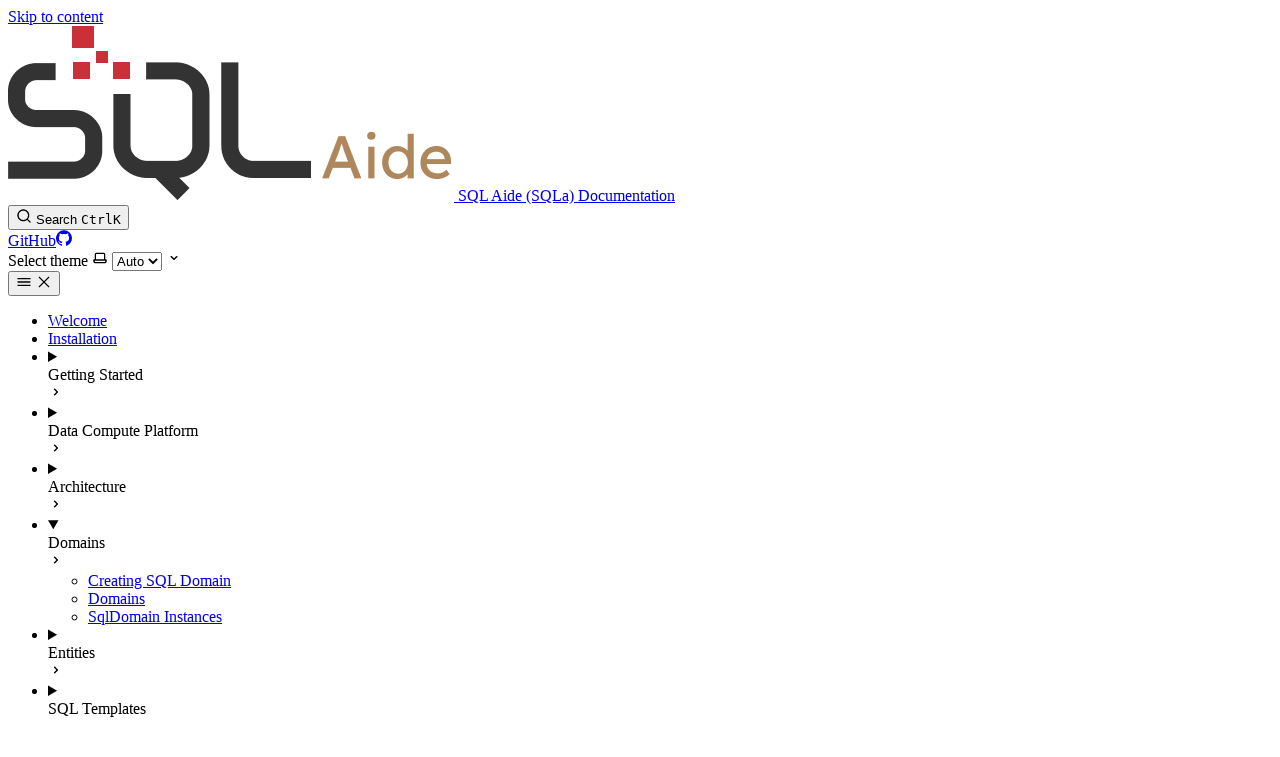

--- FILE ---
content_type: text/html; charset=utf-8
request_url: https://www.sql-aide.com/domains/create-sql-domain/
body_size: 8456
content:
<!DOCTYPE html><html lang="en" dir="ltr" data-theme="dark" data-has-toc data-has-sidebar class="astro-ixez5alj"> <head><meta charset="utf-8"/><meta name="viewport" content="width=device-width, initial-scale=1"/><title>Creating SQL Domain | SQL Aide (SQLa) Documentation</title><link rel="canonical"/><link rel="shortcut icon" href="/favicon.svg" type="image/svg+xml"/><meta name="generator" content="Astro v5.14.4"/><meta name="generator" content="Starlight v0.34.8"/><meta property="og:title" content="Creating SQL Domain"/><meta property="og:type" content="article"/><meta property="og:url"/><meta property="og:locale" content="en"/><meta property="og:description"/><meta property="og:site_name" content="SQL Aide (SQLa) Documentation"/><meta name="twitter:card" content="summary_large_image"/><script>
	window.StarlightThemeProvider = (() => {
		const storedTheme =
			typeof localStorage !== 'undefined' && localStorage.getItem('starlight-theme');
		const theme =
			storedTheme ||
			(window.matchMedia('(prefers-color-scheme: light)').matches ? 'light' : 'dark');
		document.documentElement.dataset.theme = theme === 'light' ? 'light' : 'dark';
		return {
			updatePickers(theme = storedTheme || 'auto') {
				document.querySelectorAll('starlight-theme-select').forEach((picker) => {
					const select = picker.querySelector('select');
					if (select) select.value = theme;
					/** @type {HTMLTemplateElement | null} */
					const tmpl = document.querySelector(`#theme-icons`);
					const newIcon = tmpl && tmpl.content.querySelector('.' + theme);
					if (newIcon) {
						const oldIcon = picker.querySelector('svg.label-icon');
						if (oldIcon) {
							oldIcon.replaceChildren(...newIcon.cloneNode(true).childNodes);
						}
					}
				});
			},
		};
	})();
</script><template id="theme-icons"><svg aria-hidden="true" class="light astro-5242yhwa" width="16" height="16" viewBox="0 0 24 24" fill="currentColor" style="--sl-icon-size: 1em;"><path d="M5 12a1 1 0 0 0-1-1H3a1 1 0 0 0 0 2h1a1 1 0 0 0 1-1Zm.64 5-.71.71a1 1 0 0 0 0 1.41 1 1 0 0 0 1.41 0l.71-.71A1 1 0 0 0 5.64 17ZM12 5a1 1 0 0 0 1-1V3a1 1 0 0 0-2 0v1a1 1 0 0 0 1 1Zm5.66 2.34a1 1 0 0 0 .7-.29l.71-.71a1 1 0 1 0-1.41-1.41l-.66.71a1 1 0 0 0 0 1.41 1 1 0 0 0 .66.29Zm-12-.29a1 1 0 0 0 1.41 0 1 1 0 0 0 0-1.41l-.71-.71a1.004 1.004 0 1 0-1.43 1.41l.73.71ZM21 11h-1a1 1 0 0 0 0 2h1a1 1 0 0 0 0-2Zm-2.64 6A1 1 0 0 0 17 18.36l.71.71a1 1 0 0 0 1.41 0 1 1 0 0 0 0-1.41l-.76-.66ZM12 6.5a5.5 5.5 0 1 0 5.5 5.5A5.51 5.51 0 0 0 12 6.5Zm0 9a3.5 3.5 0 1 1 0-7 3.5 3.5 0 0 1 0 7Zm0 3.5a1 1 0 0 0-1 1v1a1 1 0 0 0 2 0v-1a1 1 0 0 0-1-1Z"/></svg><svg aria-hidden="true" class="dark astro-5242yhwa" width="16" height="16" viewBox="0 0 24 24" fill="currentColor" style="--sl-icon-size: 1em;"><path d="M21.64 13a1 1 0 0 0-1.05-.14 8.049 8.049 0 0 1-3.37.73 8.15 8.15 0 0 1-8.14-8.1 8.59 8.59 0 0 1 .25-2A1 1 0 0 0 8 2.36a10.14 10.14 0 1 0 14 11.69 1 1 0 0 0-.36-1.05Zm-9.5 6.69A8.14 8.14 0 0 1 7.08 5.22v.27a10.15 10.15 0 0 0 10.14 10.14 9.784 9.784 0 0 0 2.1-.22 8.11 8.11 0 0 1-7.18 4.32v-.04Z"/></svg><svg aria-hidden="true" class="auto astro-5242yhwa" width="16" height="16" viewBox="0 0 24 24" fill="currentColor" style="--sl-icon-size: 1em;"><path d="M21 14h-1V7a3 3 0 0 0-3-3H7a3 3 0 0 0-3 3v7H3a1 1 0 0 0-1 1v2a3 3 0 0 0 3 3h14a3 3 0 0 0 3-3v-2a1 1 0 0 0-1-1ZM6 7a1 1 0 0 1 1-1h10a1 1 0 0 1 1 1v7H6V7Zm14 10a1 1 0 0 1-1 1H5a1 1 0 0 1-1-1v-1h16v1Z"/></svg></template><link rel="stylesheet" href="/_astro/print.DNXP8c50.css" media="print"><link rel="stylesheet" href="/_astro/index.BMYmsxZa.css"><script type="module" src="/_astro/page.CqwDW6Ek.js"></script></head> <body class="astro-ixez5alj"> <a href="#_top" class="astro-7iapuply">Skip to content</a>  <div class="page sl-flex astro-cgkp5jo6"> <header class="header astro-cgkp5jo6"><div class="header astro-b4jzf3gg"> <div class="title-wrapper sl-flex astro-b4jzf3gg"> <a href="/" class="site-title sl-flex astro-4auagi72">  <img class="astro-4auagi72" alt src="/_astro/sql_aide.Bx-14I3_.png" width="446" height="175">  <span class="sr-only astro-4auagi72" translate="no"> SQL Aide (SQLa) Documentation </span> </a>  </div> <div class="sl-flex print:hidden astro-b4jzf3gg"> <site-search class="astro-b4jzf3gg astro-dnouz5b7" data-translations="{&#34;placeholder&#34;:&#34;Search&#34;}"> <button data-open-modal disabled aria-label="Search" aria-keyshortcuts="Control+K" class="astro-dnouz5b7"> <svg aria-hidden="true" class="astro-dnouz5b7 astro-5242yhwa" width="16" height="16" viewBox="0 0 24 24" fill="currentColor" style="--sl-icon-size: 1em;"><path d="M21.71 20.29 18 16.61A9 9 0 1 0 16.61 18l3.68 3.68a.999.999 0 0 0 1.42 0 1 1 0 0 0 0-1.39ZM11 18a7 7 0 1 1 0-14 7 7 0 0 1 0 14Z"/></svg> <span class="sl-hidden md:sl-block astro-dnouz5b7" aria-hidden="true">Search</span> <kbd class="sl-hidden md:sl-flex astro-dnouz5b7" style="display: none;"> <kbd class="astro-dnouz5b7">Ctrl</kbd><kbd class="astro-dnouz5b7">K</kbd> </kbd> </button> <dialog style="padding:0" aria-label="Search" class="astro-dnouz5b7"> <div class="dialog-frame sl-flex astro-dnouz5b7">  <button data-close-modal class="sl-flex md:sl-hidden astro-dnouz5b7"> Cancel </button> <div class="search-container astro-dnouz5b7"> <div id="starlight__search" class="astro-dnouz5b7"></div> </div> </div> </dialog> </site-search>  <script>
	(() => {
		const openBtn = document.querySelector('button[data-open-modal]');
		const shortcut = openBtn?.querySelector('kbd');
		if (!openBtn || !(shortcut instanceof HTMLElement)) return;
		const platformKey = shortcut.querySelector('kbd');
		if (platformKey && /(Mac|iPhone|iPod|iPad)/i.test(navigator.platform)) {
			platformKey.textContent = '⌘';
			openBtn.setAttribute('aria-keyshortcuts', 'Meta+K');
		}
		shortcut.style.display = '';
	})();
</script> <script type="module" src="/_astro/Search.astro_astro_type_script_index_0_lang.cjYDvRdi.js"></script>   </div> <div class="sl-hidden md:sl-flex print:hidden right-group astro-b4jzf3gg"> <div class="sl-flex social-icons astro-b4jzf3gg"> <a href="https://github.com/netspective-labs/sql-aide" rel="me" class="sl-flex astro-22e37y3h"><span class="sr-only astro-22e37y3h">GitHub</span><svg aria-hidden="true" class="astro-22e37y3h astro-5242yhwa" width="16" height="16" viewBox="0 0 24 24" fill="currentColor" style="--sl-icon-size: 1em;"><path d="M12 .3a12 12 0 0 0-3.8 23.38c.6.12.83-.26.83-.57L9 21.07c-3.34.72-4.04-1.61-4.04-1.61-.55-1.39-1.34-1.76-1.34-1.76-1.08-.74.09-.73.09-.73 1.2.09 1.83 1.24 1.83 1.24 1.08 1.83 2.81 1.3 3.5 1 .1-.78.42-1.31.76-1.61-2.67-.3-5.47-1.33-5.47-5.93 0-1.31.47-2.38 1.24-3.22-.14-.3-.54-1.52.1-3.18 0 0 1-.32 3.3 1.23a11.5 11.5 0 0 1 6 0c2.28-1.55 3.29-1.23 3.29-1.23.64 1.66.24 2.88.12 3.18a4.65 4.65 0 0 1 1.23 3.22c0 4.61-2.8 5.63-5.48 5.92.42.36.81 1.1.81 2.22l-.01 3.29c0 .31.2.69.82.57A12 12 0 0 0 12 .3Z"/></svg></a> </div> <starlight-theme-select>  <label style="--sl-select-width: 6.25em" class="astro-aaidisy6"> <span class="sr-only astro-aaidisy6">Select theme</span> <svg aria-hidden="true" class="icon label-icon astro-aaidisy6 astro-5242yhwa" width="16" height="16" viewBox="0 0 24 24" fill="currentColor" style="--sl-icon-size: 1em;"><path d="M21 14h-1V7a3 3 0 0 0-3-3H7a3 3 0 0 0-3 3v7H3a1 1 0 0 0-1 1v2a3 3 0 0 0 3 3h14a3 3 0 0 0 3-3v-2a1 1 0 0 0-1-1ZM6 7a1 1 0 0 1 1-1h10a1 1 0 0 1 1 1v7H6V7Zm14 10a1 1 0 0 1-1 1H5a1 1 0 0 1-1-1v-1h16v1Z"/></svg> <select value="auto" autocomplete="off" class="astro-aaidisy6"> <option value="dark" class="astro-aaidisy6">Dark</option><option value="light" class="astro-aaidisy6">Light</option><option value="auto" selected class="astro-aaidisy6">Auto</option> </select> <svg aria-hidden="true" class="icon caret astro-aaidisy6 astro-5242yhwa" width="16" height="16" viewBox="0 0 24 24" fill="currentColor" style="--sl-icon-size: 1em;"><path d="M17 9.17a1 1 0 0 0-1.41 0L12 12.71 8.46 9.17a1 1 0 1 0-1.41 1.42l4.24 4.24a1.002 1.002 0 0 0 1.42 0L17 10.59a1.002 1.002 0 0 0 0-1.42Z"/></svg> </label>  </starlight-theme-select>  <script>
	StarlightThemeProvider.updatePickers();
</script> <script type="module">const r="starlight-theme",o=e=>e==="auto"||e==="dark"||e==="light"?e:"auto",c=()=>o(typeof localStorage<"u"&&localStorage.getItem(r));function n(e){typeof localStorage<"u"&&localStorage.setItem(r,e==="light"||e==="dark"?e:"")}const l=()=>matchMedia("(prefers-color-scheme: light)").matches?"light":"dark";function t(e){StarlightThemeProvider.updatePickers(e),document.documentElement.dataset.theme=e==="auto"?l():e,n(e)}matchMedia("(prefers-color-scheme: light)").addEventListener("change",()=>{c()==="auto"&&t("auto")});class s extends HTMLElement{constructor(){super(),t(c()),this.querySelector("select")?.addEventListener("change",a=>{a.currentTarget instanceof HTMLSelectElement&&t(o(a.currentTarget.value))})}}customElements.define("starlight-theme-select",s);</script> <script type="module">class s extends HTMLElement{constructor(){super();const e=this.querySelector("select");e&&(e.addEventListener("change",t=>{t.currentTarget instanceof HTMLSelectElement&&(window.location.pathname=t.currentTarget.value)}),window.addEventListener("pageshow",t=>{if(!t.persisted)return;const n=e.querySelector("option[selected]")?.index;n!==e.selectedIndex&&(e.selectedIndex=n??0)}))}}customElements.define("starlight-lang-select",s);</script> </div> </div> </header> <nav class="sidebar print:hidden astro-cgkp5jo6" aria-label="Main"> <starlight-menu-button class="print:hidden astro-kdsf7dbk"> <button aria-expanded="false" aria-label="Menu" aria-controls="starlight__sidebar" class="sl-flex md:sl-hidden astro-kdsf7dbk"> <svg aria-hidden="true" class="open-menu astro-kdsf7dbk astro-5242yhwa" width="16" height="16" viewBox="0 0 24 24" fill="currentColor" style="--sl-icon-size: 1em;"><path d="M3 8h18a1 1 0 1 0 0-2H3a1 1 0 0 0 0 2Zm18 8H3a1 1 0 0 0 0 2h18a1 1 0 0 0 0-2Zm0-5H3a1 1 0 0 0 0 2h18a1 1 0 0 0 0-2Z"/></svg> <svg aria-hidden="true" class="close-menu astro-kdsf7dbk astro-5242yhwa" width="16" height="16" viewBox="0 0 24 24" fill="currentColor" style="--sl-icon-size: 1em;"><path d="m13.41 12 6.3-6.29a1.004 1.004 0 1 0-1.42-1.42L12 10.59l-6.29-6.3a1.004 1.004 0 0 0-1.42 1.42l6.3 6.29-6.3 6.29a1 1 0 0 0 0 1.42.998.998 0 0 0 1.42 0l6.29-6.3 6.29 6.3a.999.999 0 0 0 1.42 0 1 1 0 0 0 0-1.42L13.41 12Z"/></svg> </button> </starlight-menu-button> <script type="module">class s extends HTMLElement{constructor(){super(),this.btn=this.querySelector("button"),this.btn.addEventListener("click",()=>this.toggleExpanded());const t=this.closest("nav");t&&t.addEventListener("keyup",e=>this.closeOnEscape(e))}setExpanded(t){this.setAttribute("aria-expanded",String(t)),document.body.toggleAttribute("data-mobile-menu-expanded",t)}toggleExpanded(){this.setExpanded(this.getAttribute("aria-expanded")!=="true")}closeOnEscape(t){t.code==="Escape"&&(this.setExpanded(!1),this.btn.focus())}}customElements.define("starlight-menu-button",s);</script>   <div id="starlight__sidebar" class="sidebar-pane astro-cgkp5jo6"> <div class="sidebar-content sl-flex astro-cgkp5jo6"> <sl-sidebar-state-persist data-hash="025oeii" class="astro-j7w5w2w7"> <script aria-hidden="true">
		(() => {
			try {
				if (!matchMedia('(min-width: 50em)').matches) return;
				/** @type {HTMLElement | null} */
				const target = document.querySelector('sl-sidebar-state-persist');
				const state = JSON.parse(sessionStorage.getItem('sl-sidebar-state') || '0');
				if (!target || !state || target.dataset.hash !== state.hash) return;
				window._starlightScrollRestore = state.scroll;
				customElements.define(
					'sl-sidebar-restore',
					class SidebarRestore extends HTMLElement {
						connectedCallback() {
							try {
								const idx = parseInt(this.dataset.index || '');
								const details = this.closest('details');
								if (details && typeof state.open[idx] === 'boolean') details.open = state.open[idx];
							} catch {}
						}
					}
				);
			} catch {}
		})();
	</script>  <ul class="top-level astro-kob2vqut"> <li class="astro-kob2vqut"> <a href="/" aria-current="false" class="large astro-kob2vqut"> <span class="astro-kob2vqut">Welcome</span>  </a> </li><li class="astro-kob2vqut"> <a href="/installation" aria-current="false" class="large astro-kob2vqut"> <span class="astro-kob2vqut">Installation</span>  </a> </li><li class="astro-kob2vqut"> <details class="astro-kob2vqut"> <sl-sidebar-restore data-index="0"></sl-sidebar-restore> <summary class="astro-kob2vqut"> <div class="group-label astro-kob2vqut"> <span class="large astro-kob2vqut">Getting Started</span>  </div> <svg aria-hidden="true" class="caret astro-kob2vqut astro-5242yhwa" width="16" height="16" viewBox="0 0 24 24" fill="currentColor" style="--sl-icon-size: 1.25rem;"><path d="m14.83 11.29-4.24-4.24a1 1 0 1 0-1.42 1.41L12.71 12l-3.54 3.54a1 1 0 0 0 0 1.41 1 1 0 0 0 .71.29 1 1 0 0 0 .71-.29l4.24-4.24a1.002 1.002 0 0 0 0-1.42Z"/></svg> </summary> <ul class="astro-kob2vqut"> <li class="astro-kob2vqut"> <details class="astro-kob2vqut"> <sl-sidebar-restore data-index="1"></sl-sidebar-restore> <summary class="astro-kob2vqut"> <div class="group-label astro-kob2vqut"> <span class="large astro-kob2vqut">Ungoverned Examples</span>  </div> <svg aria-hidden="true" class="caret astro-kob2vqut astro-5242yhwa" width="16" height="16" viewBox="0 0 24 24" fill="currentColor" style="--sl-icon-size: 1.25rem;"><path d="m14.83 11.29-4.24-4.24a1 1 0 1 0-1.42 1.41L12.71 12l-3.54 3.54a1 1 0 0 0 0 1.41 1 1 0 0 0 .71.29 1 1 0 0 0 .71-.29l4.24-4.24a1.002 1.002 0 0 0 0-1.42Z"/></svg> </summary> <ul class="astro-kob2vqut"> <li class="astro-kob2vqut"> <a href="/getting-started/ungoverned-examples/zod-table/" aria-current="false" class="astro-kob2vqut"> <span class="astro-kob2vqut">Single Zod Table (without template)</span>  </a> </li><li class="astro-kob2vqut"> <a href="/getting-started/ungoverned-examples/zod-table-tmpl/" aria-current="false" class="astro-kob2vqut"> <span class="astro-kob2vqut">Single Zod Table (with template)</span>  </a> </li><li class="astro-kob2vqut"> <a href="/getting-started/ungoverned-examples/zod-table-pk-fk-tmpl/" aria-current="false" class="astro-kob2vqut"> <span class="astro-kob2vqut">Multiple Zod Tables (with Foreign Keys)</span>  </a> </li><li class="astro-kob2vqut"> <a href="/getting-started/ungoverned-examples/zod-table-pk-fk-tmpl-dialects/" aria-current="false" class="astro-kob2vqut"> <span class="astro-kob2vqut">Multiple Zod Tables with Dialects and Naming</span>  </a> </li><li class="astro-kob2vqut"> <a href="/getting-started/ungoverned-examples/unwrapping-zod-types/" aria-current="false" class="astro-kob2vqut"> <span class="astro-kob2vqut">Unwrapping Zod Types</span>  </a> </li><li class="astro-kob2vqut"> <a href="/getting-started/ungoverned-examples/zod-type-baggage/" aria-current="false" class="astro-kob2vqut"> <span class="astro-kob2vqut">Zod Type Baggage</span>  </a> </li><li class="astro-kob2vqut"> <a href="/getting-started/ungoverned-examples/zod-schema-proxy/" aria-current="false" class="astro-kob2vqut"> <span class="astro-kob2vqut">Zod Schema Proxy</span>  </a> </li><li class="astro-kob2vqut"> <a href="/getting-started/ungoverned-examples/zod-table-pk-tmpl/" aria-current="false" class="astro-kob2vqut"> <span class="astro-kob2vqut">Single Zod Table (with PK and template)</span>  </a> </li> </ul>  </details> </li><li class="astro-kob2vqut"> <a href="/getting-started/" aria-current="false" class="astro-kob2vqut"> <span class="astro-kob2vqut">Overview of Examples</span>  </a> </li><li class="astro-kob2vqut"> <details class="astro-kob2vqut"> <sl-sidebar-restore data-index="2"></sl-sidebar-restore> <summary class="astro-kob2vqut"> <div class="group-label astro-kob2vqut"> <span class="large astro-kob2vqut">Governed Examples</span>  </div> <svg aria-hidden="true" class="caret astro-kob2vqut astro-5242yhwa" width="16" height="16" viewBox="0 0 24 24" fill="currentColor" style="--sl-icon-size: 1.25rem;"><path d="m14.83 11.29-4.24-4.24a1 1 0 1 0-1.42 1.41L12.71 12l-3.54 3.54a1 1 0 0 0 0 1.41 1 1 0 0 0 .71.29 1 1 0 0 0 .71-.29l4.24-4.24a1.002 1.002 0 0 0 0-1.42Z"/></svg> </summary> <ul class="astro-kob2vqut"> <li class="astro-kob2vqut"> <a href="/getting-started/governed-examples/typical/" aria-current="false" class="astro-kob2vqut"> <span class="astro-kob2vqut">Typical (Common) Example</span>  </a> </li> </ul>  </details> </li> </ul>  </details> </li><li class="astro-kob2vqut"> <details class="astro-kob2vqut"> <sl-sidebar-restore data-index="3"></sl-sidebar-restore> <summary class="astro-kob2vqut"> <div class="group-label astro-kob2vqut"> <span class="large astro-kob2vqut">Data Compute Platform</span>  </div> <svg aria-hidden="true" class="caret astro-kob2vqut astro-5242yhwa" width="16" height="16" viewBox="0 0 24 24" fill="currentColor" style="--sl-icon-size: 1.25rem;"><path d="m14.83 11.29-4.24-4.24a1 1 0 1 0-1.42 1.41L12.71 12l-3.54 3.54a1 1 0 0 0 0 1.41 1 1 0 0 0 .71.29 1 1 0 0 0 .71-.29l4.24-4.24a1.002 1.002 0 0 0 0-1.42Z"/></svg> </summary> <ul class="astro-kob2vqut"> <li class="astro-kob2vqut"> <a href="/dcp/why-dcp/" aria-current="false" class="astro-kob2vqut"> <span class="astro-kob2vqut">Why DCP</span>  </a> </li><li class="astro-kob2vqut"> <a href="/dcp/fmd/" aria-current="false" class="astro-kob2vqut"> <span class="astro-kob2vqut">Bring Compute to Data</span>  </a> </li><li class="astro-kob2vqut"> <a href="/dcp/polyglot/" aria-current="false" class="astro-kob2vqut"> <span class="astro-kob2vqut">SQL-first Polyglot</span>  </a> </li><li class="astro-kob2vqut"> <a href="/dcp/defense/" aria-current="false" class="astro-kob2vqut"> <span class="astro-kob2vqut">Defense in Depth</span>  </a> </li><li class="astro-kob2vqut"> <a href="/dcp/cm/" aria-current="false" class="astro-kob2vqut"> <span class="astro-kob2vqut">Change Management</span>  </a> </li><li class="astro-kob2vqut"> <a href="/dcp/assurance/" aria-current="false" class="astro-kob2vqut"> <span class="astro-kob2vqut">Assurance</span>  </a> </li><li class="astro-kob2vqut"> <a href="/dcp/observability/" aria-current="false" class="astro-kob2vqut"> <span class="astro-kob2vqut">Observability</span>  </a> </li><li class="astro-kob2vqut"> <a href="/dcp/type-safety/" aria-current="false" class="astro-kob2vqut"> <span class="astro-kob2vqut">Type Safety</span>  </a> </li><li class="astro-kob2vqut"> <a href="/dcp/user-agents/" aria-current="false" class="astro-kob2vqut"> <span class="astro-kob2vqut">Excel-first UI</span>  </a> </li><li class="astro-kob2vqut"> <a href="/dcp/experimentation/" aria-current="false" class="astro-kob2vqut"> <span class="astro-kob2vqut">Experimentation</span>  </a> </li><li class="astro-kob2vqut"> <a href="/dcp/guidance/" aria-current="false" class="astro-kob2vqut"> <span class="astro-kob2vqut">General Guidance</span>  </a> </li><li class="astro-kob2vqut"> <a href="/dcp/resources/" aria-current="false" class="astro-kob2vqut"> <span class="astro-kob2vqut">Resources</span>  </a> </li><li class="astro-kob2vqut"> <details class="astro-kob2vqut"> <sl-sidebar-restore data-index="4"></sl-sidebar-restore> <summary class="astro-kob2vqut"> <div class="group-label astro-kob2vqut"> <span class="large astro-kob2vqut">SQL</span>  </div> <svg aria-hidden="true" class="caret astro-kob2vqut astro-5242yhwa" width="16" height="16" viewBox="0 0 24 24" fill="currentColor" style="--sl-icon-size: 1.25rem;"><path d="m14.83 11.29-4.24-4.24a1 1 0 1 0-1.42 1.41L12.71 12l-3.54 3.54a1 1 0 0 0 0 1.41 1 1 0 0 0 .71.29 1 1 0 0 0 .71-.29l4.24-4.24a1.002 1.002 0 0 0 0-1.42Z"/></svg> </summary> <ul class="astro-kob2vqut"> <li class="astro-kob2vqut"> <a href="/dcp/sql/" aria-current="false" class="astro-kob2vqut"> <span class="astro-kob2vqut">Reusable SQL</span>  </a> </li><li class="astro-kob2vqut"> <a href="/dcp/sql/sql-db-design-checklist/" aria-current="false" class="astro-kob2vqut"> <span class="astro-kob2vqut">SQL DB Design Checklist</span>  </a> </li> </ul>  </details> </li> </ul>  </details> </li><li class="astro-kob2vqut"> <details class="astro-kob2vqut"> <sl-sidebar-restore data-index="5"></sl-sidebar-restore> <summary class="astro-kob2vqut"> <div class="group-label astro-kob2vqut"> <span class="large astro-kob2vqut">Architecture</span>  </div> <svg aria-hidden="true" class="caret astro-kob2vqut astro-5242yhwa" width="16" height="16" viewBox="0 0 24 24" fill="currentColor" style="--sl-icon-size: 1.25rem;"><path d="m14.83 11.29-4.24-4.24a1 1 0 1 0-1.42 1.41L12.71 12l-3.54 3.54a1 1 0 0 0 0 1.41 1 1 0 0 0 .71.29 1 1 0 0 0 .71-.29l4.24-4.24a1.002 1.002 0 0 0 0-1.42Z"/></svg> </summary> <ul class="astro-kob2vqut"> <li class="astro-kob2vqut"> <a href="/architecture/" aria-current="false" class="astro-kob2vqut"> <span class="astro-kob2vqut">Architecture</span>  </a> </li><li class="astro-kob2vqut"> <a href="/architecture/concepts/" aria-current="false" class="astro-kob2vqut"> <span class="astro-kob2vqut">Concepts</span>  </a> </li><li class="astro-kob2vqut"> <a href="/architecture/directory-structure/" aria-current="false" class="astro-kob2vqut"> <span class="astro-kob2vqut">Directory Structure</span>  </a> </li><li class="astro-kob2vqut"> <a href="/architecture/zod/" aria-current="false" class="astro-kob2vqut"> <span class="astro-kob2vqut">Zod</span>  </a> </li> </ul>  </details> </li><li class="astro-kob2vqut"> <details open class="astro-kob2vqut"> <sl-sidebar-restore data-index="6"></sl-sidebar-restore> <summary class="astro-kob2vqut"> <div class="group-label astro-kob2vqut"> <span class="large astro-kob2vqut">Domains</span>  </div> <svg aria-hidden="true" class="caret astro-kob2vqut astro-5242yhwa" width="16" height="16" viewBox="0 0 24 24" fill="currentColor" style="--sl-icon-size: 1.25rem;"><path d="m14.83 11.29-4.24-4.24a1 1 0 1 0-1.42 1.41L12.71 12l-3.54 3.54a1 1 0 0 0 0 1.41 1 1 0 0 0 .71.29 1 1 0 0 0 .71-.29l4.24-4.24a1.002 1.002 0 0 0 0-1.42Z"/></svg> </summary> <ul class="astro-kob2vqut"> <li class="astro-kob2vqut"> <a href="/domains/create-sql-domain/" aria-current="page" class="astro-kob2vqut"> <span class="astro-kob2vqut">Creating SQL Domain</span>  </a> </li><li class="astro-kob2vqut"> <a href="/domains/domains/" aria-current="false" class="astro-kob2vqut"> <span class="astro-kob2vqut">Domains</span>  </a> </li><li class="astro-kob2vqut"> <a href="/domains/sql-domain/" aria-current="false" class="astro-kob2vqut"> <span class="astro-kob2vqut">SqlDomain Instances</span>  </a> </li> </ul>  </details> </li><li class="astro-kob2vqut"> <details class="astro-kob2vqut"> <sl-sidebar-restore data-index="7"></sl-sidebar-restore> <summary class="astro-kob2vqut"> <div class="group-label astro-kob2vqut"> <span class="large astro-kob2vqut">Entities</span>  </div> <svg aria-hidden="true" class="caret astro-kob2vqut astro-5242yhwa" width="16" height="16" viewBox="0 0 24 24" fill="currentColor" style="--sl-icon-size: 1.25rem;"><path d="m14.83 11.29-4.24-4.24a1 1 0 1 0-1.42 1.41L12.71 12l-3.54 3.54a1 1 0 0 0 0 1.41 1 1 0 0 0 .71.29 1 1 0 0 0 .71-.29l4.24-4.24a1.002 1.002 0 0 0 0-1.42Z"/></svg> </summary> <ul class="astro-kob2vqut"> <li class="astro-kob2vqut"> <a href="/entities/" aria-current="false" class="astro-kob2vqut"> <span class="astro-kob2vqut">Entities</span>  </a> </li><li class="astro-kob2vqut"> <a href="/entities/tables/" aria-current="false" class="astro-kob2vqut"> <span class="astro-kob2vqut">Tables</span>  </a> </li> </ul>  </details> </li><li class="astro-kob2vqut"> <details class="astro-kob2vqut"> <sl-sidebar-restore data-index="8"></sl-sidebar-restore> <summary class="astro-kob2vqut"> <div class="group-label astro-kob2vqut"> <span class="large astro-kob2vqut">SQL Templates</span>  </div> <svg aria-hidden="true" class="caret astro-kob2vqut astro-5242yhwa" width="16" height="16" viewBox="0 0 24 24" fill="currentColor" style="--sl-icon-size: 1.25rem;"><path d="m14.83 11.29-4.24-4.24a1 1 0 1 0-1.42 1.41L12.71 12l-3.54 3.54a1 1 0 0 0 0 1.41 1 1 0 0 0 .71.29 1 1 0 0 0 .71-.29l4.24-4.24a1.002 1.002 0 0 0 0-1.42Z"/></svg> </summary> <ul class="astro-kob2vqut"> <li class="astro-kob2vqut"> <a href="/emit/sql-aide/" aria-current="false" class="astro-kob2vqut"> <span class="astro-kob2vqut">SQL Aide</span>  </a> </li><li class="astro-kob2vqut"> <a href="/emit/psql-aide/" aria-current="false" class="astro-kob2vqut"> <span class="astro-kob2vqut">psql Aide</span>  </a> </li><li class="astro-kob2vqut"> <a href="/emit/pre-process-sql/" aria-current="false" class="astro-kob2vqut"> <span class="astro-kob2vqut">SQLpp</span>  </a> </li> </ul>  </details> </li><li class="astro-kob2vqut"> <a href="/roadmap" aria-current="false" class="large astro-kob2vqut"> <span class="astro-kob2vqut">Roadmap</span>  </a> </li><li class="astro-kob2vqut"> <details class="astro-kob2vqut"> <sl-sidebar-restore data-index="9"></sl-sidebar-restore> <summary class="astro-kob2vqut"> <div class="group-label astro-kob2vqut"> <span class="large astro-kob2vqut">Contributors</span>  </div> <svg aria-hidden="true" class="caret astro-kob2vqut astro-5242yhwa" width="16" height="16" viewBox="0 0 24 24" fill="currentColor" style="--sl-icon-size: 1.25rem;"><path d="m14.83 11.29-4.24-4.24a1 1 0 1 0-1.42 1.41L12.71 12l-3.54 3.54a1 1 0 0 0 0 1.41 1 1 0 0 0 .71.29 1 1 0 0 0 .71-.29l4.24-4.24a1.002 1.002 0 0 0 0-1.42Z"/></svg> </summary> <ul class="astro-kob2vqut"> <li class="astro-kob2vqut"> <a href="/contributors/contributors/" aria-current="false" class="astro-kob2vqut"> <span class="astro-kob2vqut">Contributors Needed</span>  </a> </li><li class="astro-kob2vqut"> <a href="/contributors/how-to-start-contributing/" aria-current="false" class="astro-kob2vqut"> <span class="astro-kob2vqut">Your First Contribution</span>  </a> </li><li class="astro-kob2vqut"> <a href="/contributors/evangelist/" aria-current="false" class="astro-kob2vqut"> <span class="astro-kob2vqut">Evangelists Needed</span>  </a> </li><li class="astro-kob2vqut"> <a href="/contributors/guidelines/" aria-current="false" class="astro-kob2vqut"> <span class="astro-kob2vqut">Contributors Guide</span>  </a> </li><li class="astro-kob2vqut"> <a href="/contributors/code-of-conduct/" aria-current="false" class="astro-kob2vqut"> <span class="astro-kob2vqut">Code of Conduct</span>  </a> </li> </ul>  </details> </li> </ul>   <script aria-hidden="true">
		(() => {
			const scroller = document.getElementById('starlight__sidebar');
			if (!window._starlightScrollRestore || !scroller) return;
			scroller.scrollTop = window._starlightScrollRestore;
			delete window._starlightScrollRestore;
		})();
	</script> </sl-sidebar-state-persist>  <div class="md:sl-hidden"> <div class="mobile-preferences sl-flex astro-6u5iqjid"> <div class="social-icons astro-6u5iqjid"> <a href="https://github.com/netspective-labs/sql-aide" rel="me" class="sl-flex astro-22e37y3h"><span class="sr-only astro-22e37y3h">GitHub</span><svg aria-hidden="true" class="astro-22e37y3h astro-5242yhwa" width="16" height="16" viewBox="0 0 24 24" fill="currentColor" style="--sl-icon-size: 1em;"><path d="M12 .3a12 12 0 0 0-3.8 23.38c.6.12.83-.26.83-.57L9 21.07c-3.34.72-4.04-1.61-4.04-1.61-.55-1.39-1.34-1.76-1.34-1.76-1.08-.74.09-.73.09-.73 1.2.09 1.83 1.24 1.83 1.24 1.08 1.83 2.81 1.3 3.5 1 .1-.78.42-1.31.76-1.61-2.67-.3-5.47-1.33-5.47-5.93 0-1.31.47-2.38 1.24-3.22-.14-.3-.54-1.52.1-3.18 0 0 1-.32 3.3 1.23a11.5 11.5 0 0 1 6 0c2.28-1.55 3.29-1.23 3.29-1.23.64 1.66.24 2.88.12 3.18a4.65 4.65 0 0 1 1.23 3.22c0 4.61-2.8 5.63-5.48 5.92.42.36.81 1.1.81 2.22l-.01 3.29c0 .31.2.69.82.57A12 12 0 0 0 12 .3Z"/></svg></a> </div> <starlight-theme-select>  <label style="--sl-select-width: 6.25em" class="astro-aaidisy6"> <span class="sr-only astro-aaidisy6">Select theme</span> <svg aria-hidden="true" class="icon label-icon astro-aaidisy6 astro-5242yhwa" width="16" height="16" viewBox="0 0 24 24" fill="currentColor" style="--sl-icon-size: 1em;"><path d="M21 14h-1V7a3 3 0 0 0-3-3H7a3 3 0 0 0-3 3v7H3a1 1 0 0 0-1 1v2a3 3 0 0 0 3 3h14a3 3 0 0 0 3-3v-2a1 1 0 0 0-1-1ZM6 7a1 1 0 0 1 1-1h10a1 1 0 0 1 1 1v7H6V7Zm14 10a1 1 0 0 1-1 1H5a1 1 0 0 1-1-1v-1h16v1Z"/></svg> <select value="auto" autocomplete="off" class="astro-aaidisy6"> <option value="dark" class="astro-aaidisy6">Dark</option><option value="light" class="astro-aaidisy6">Light</option><option value="auto" selected class="astro-aaidisy6">Auto</option> </select> <svg aria-hidden="true" class="icon caret astro-aaidisy6 astro-5242yhwa" width="16" height="16" viewBox="0 0 24 24" fill="currentColor" style="--sl-icon-size: 1em;"><path d="M17 9.17a1 1 0 0 0-1.41 0L12 12.71 8.46 9.17a1 1 0 1 0-1.41 1.42l4.24 4.24a1.002 1.002 0 0 0 1.42 0L17 10.59a1.002 1.002 0 0 0 0-1.42Z"/></svg> </label>  </starlight-theme-select>  <script>
	StarlightThemeProvider.updatePickers();
</script>   </div>  </div> </div> </div> </nav> <div class="main-frame astro-cgkp5jo6">  <script type="module">const a=document.getElementById("starlight__sidebar"),n=a?.querySelector("sl-sidebar-state-persist"),o="sl-sidebar-state",i=()=>{let t=[];const e=n?.dataset.hash||"";try{const s=sessionStorage.getItem(o),r=JSON.parse(s||"{}");Array.isArray(r.open)&&r.hash===e&&(t=r.open)}catch{}return{hash:e,open:t,scroll:a?.scrollTop||0}},c=t=>{try{sessionStorage.setItem(o,JSON.stringify(t))}catch{}},d=()=>c(i()),l=(t,e)=>{const s=i();s.open[e]=t,c(s)};n?.addEventListener("click",t=>{if(!(t.target instanceof Element))return;const e=t.target.closest("summary")?.closest("details");if(!e)return;const s=e.querySelector("sl-sidebar-restore"),r=parseInt(s?.dataset.index||"");isNaN(r)||l(!e.open,r)});addEventListener("visibilitychange",()=>{document.visibilityState==="hidden"&&d()});addEventListener("pageHide",d);</script> <div class="lg:sl-flex astro-bhqs72qs"> <aside class="right-sidebar-container print:hidden astro-bhqs72qs"> <div class="right-sidebar astro-bhqs72qs"> <div class="lg:sl-hidden astro-6py7dxqt"><mobile-starlight-toc data-min-h="2" data-max-h="3" class="astro-uq5dmvng"><nav aria-labelledby="starlight__on-this-page--mobile" class="astro-uq5dmvng"><details id="starlight__mobile-toc" class="astro-uq5dmvng"><summary id="starlight__on-this-page--mobile" class="sl-flex astro-uq5dmvng"><div class="toggle sl-flex astro-uq5dmvng">On this page<svg aria-hidden="true" class="caret astro-uq5dmvng astro-5242yhwa" width="16" height="16" viewBox="0 0 24 24" fill="currentColor" style="--sl-icon-size: 1rem;"><path d="m14.83 11.29-4.24-4.24a1 1 0 1 0-1.42 1.41L12.71 12l-3.54 3.54a1 1 0 0 0 0 1.41 1 1 0 0 0 .71.29 1 1 0 0 0 .71-.29l4.24-4.24a1.002 1.002 0 0 0 0-1.42Z"/></svg></div><span class="display-current astro-uq5dmvng"></span></summary><div class="dropdown astro-uq5dmvng"><ul class="isMobile astro-pkopphry" style="--depth: 0;"> <li class="astro-pkopphry" style="--depth: 0;"> <a href="#_top" class="astro-pkopphry" style="--depth: 0;"> <span class="astro-pkopphry" style="--depth: 0;">Overview</span> </a>  </li><li class="astro-pkopphry" style="--depth: 0;"> <a href="#direct-zod-mapping" class="astro-pkopphry" style="--depth: 0;"> <span class="astro-pkopphry" style="--depth: 0;">Direct Zod mapping</span> </a>  </li><li class="astro-pkopphry" style="--depth: 0;"> <a href="#using-zodsqldomainrawcreateparams" class="astro-pkopphry" style="--depth: 0;"> <span class="astro-pkopphry" style="--depth: 0;">Using zodSqlDomainRawCreateParams</span> </a>  </li><li class="astro-pkopphry" style="--depth: 0;"> <a href="#using-zodtypedbaggage-and-zodbaggage" class="astro-pkopphry" style="--depth: 0;"> <span class="astro-pkopphry" style="--depth: 0;">Using ZodTypedBaggage and zodBaggage</span> </a>  </li> </ul> </div></details></nav></mobile-starlight-toc><script type="module" src="/_astro/MobileTableOfContents.astro_astro_type_script_index_0_lang.C181hMzK.js"></script></div><div class="right-sidebar-panel sl-hidden lg:sl-block astro-6py7dxqt"><div class="sl-container astro-6py7dxqt"><starlight-toc data-min-h="2" data-max-h="3"><nav aria-labelledby="starlight__on-this-page"><h2 id="starlight__on-this-page">On this page</h2><ul class="astro-pkopphry" style="--depth: 0;"> <li class="astro-pkopphry" style="--depth: 0;"> <a href="#_top" class="astro-pkopphry" style="--depth: 0;"> <span class="astro-pkopphry" style="--depth: 0;">Overview</span> </a>  </li><li class="astro-pkopphry" style="--depth: 0;"> <a href="#direct-zod-mapping" class="astro-pkopphry" style="--depth: 0;"> <span class="astro-pkopphry" style="--depth: 0;">Direct Zod mapping</span> </a>  </li><li class="astro-pkopphry" style="--depth: 0;"> <a href="#using-zodsqldomainrawcreateparams" class="astro-pkopphry" style="--depth: 0;"> <span class="astro-pkopphry" style="--depth: 0;">Using zodSqlDomainRawCreateParams</span> </a>  </li><li class="astro-pkopphry" style="--depth: 0;"> <a href="#using-zodtypedbaggage-and-zodbaggage" class="astro-pkopphry" style="--depth: 0;"> <span class="astro-pkopphry" style="--depth: 0;">Using ZodTypedBaggage and zodBaggage</span> </a>  </li> </ul> </nav></starlight-toc><script type="module" src="/_astro/TableOfContents.astro_astro_type_script_index_0_lang.CKWWgpjV.js"></script></div></div> </div> </aside> <div class="main-pane astro-bhqs72qs">  <main data-pagefind-body class="astro-ixez5alj" lang="en" dir="ltr">    <div class="content-panel astro-occgl2io"> <div class="sl-container astro-occgl2io"> <h1 id="_top" class="astro-at6ntfoe">Creating SQL Domain</h1>  </div> </div>  <div class="content-panel astro-occgl2io"> <div class="sl-container astro-occgl2io"> <div class="sl-markdown-content"> <div class="sl-heading-wrapper level-h1"><h1 id="how-to-introduce-a-new-sql-domain">How to introduce a new SQL Domain</h1><a class="sl-anchor-link" href="#how-to-introduce-a-new-sql-domain"><span aria-hidden="true" class="sl-anchor-icon"><svg width="16" height="16" viewBox="0 0 24 24"><path fill="currentcolor" d="m12.11 15.39-3.88 3.88a2.52 2.52 0 0 1-3.5 0 2.47 2.47 0 0 1 0-3.5l3.88-3.88a1 1 0 0 0-1.42-1.42l-3.88 3.89a4.48 4.48 0 0 0 6.33 6.33l3.89-3.88a1 1 0 1 0-1.42-1.42Zm8.58-12.08a4.49 4.49 0 0 0-6.33 0l-3.89 3.88a1 1 0 0 0 1.42 1.42l3.88-3.88a2.52 2.52 0 0 1 3.5 0 2.47 2.47 0 0 1 0 3.5l-3.88 3.88a1 1 0 1 0 1.42 1.42l3.88-3.89a4.49 4.49 0 0 0 0-6.33ZM8.83 15.17a1 1 0 0 0 1.1.22 1 1 0 0 0 .32-.22l4.92-4.92a1 1 0 0 0-1.42-1.42l-4.92 4.92a1 1 0 0 0 0 1.42Z"></path></svg></span><span class="sr-only">Section titled “How to introduce a new SQL Domain”</span></a></div>
<p>A new SQL Domain can be introduced several ways:</p>
<ol>
<li>Direct Zod mapping when there’s a 1:1 mapping between a <code dir="auto">ZodType</code> and a
<code dir="auto">SqlDomain</code> (like <code dir="auto">z.string()</code> or <code dir="auto">z.bigint()</code>).</li>
<li>Using <code dir="auto">zodSqlDomainRawCreateParams</code> to carry instructions in a Zod
<code dir="auto">description</code> property when the <code dir="auto">ZodType</code> needs minor enhancements for
<code dir="auto">SqlDomain</code> (like when a <code dir="auto">z.date()</code> should provide additional meta data for
patterns or defaults or constraints).</li>
<li>Using <code dir="auto">ZodTypedBaggage</code> and <code dir="auto">zodBaggage</code> where more customizations are
required (such as a primary key column or foreign key column with constraints
or other more advanced use cases).</li>
</ol>
<aside aria-label="Note" class="starlight-aside starlight-aside--note"><p class="starlight-aside__title" aria-hidden="true"><svg viewBox="0 0 24 24" width="16" height="16" fill="currentColor" class="starlight-aside__icon"><path d="M12 11C11.7348 11 11.4804 11.1054 11.2929 11.2929C11.1054 11.4804 11 11.7348 11 12V16C11 16.2652 11.1054 16.5196 11.2929 16.7071C11.4804 16.8946 11.7348 17 12 17C12.2652 17 12.5196 16.8946 12.7071 16.7071C12.8946 16.5196 13 16.2652 13 16V12C13 11.7348 12.8946 11.4804 12.7071 11.2929C12.5196 11.1054 12.2652 11 12 11ZM12.38 7.08C12.1365 6.97998 11.8635 6.97998 11.62 7.08C11.4973 7.12759 11.3851 7.19896 11.29 7.29C11.2017 7.3872 11.1306 7.49882 11.08 7.62C11.024 7.73868 10.9966 7.86882 11 8C10.9992 8.13161 11.0245 8.26207 11.0742 8.38391C11.124 8.50574 11.1973 8.61656 11.29 8.71C11.3872 8.79833 11.4988 8.86936 11.62 8.92C11.7715 8.98224 11.936 9.00632 12.099 8.99011C12.2619 8.97391 12.4184 8.91792 12.5547 8.82707C12.691 8.73622 12.8029 8.61328 12.8805 8.46907C12.9582 8.32486 12.9992 8.16378 13 8C12.9963 7.73523 12.8927 7.48163 12.71 7.29C12.6149 7.19896 12.5028 7.12759 12.38 7.08ZM12 2C10.0222 2 8.08879 2.58649 6.4443 3.6853C4.79981 4.78412 3.51809 6.3459 2.76121 8.17317C2.00433 10.0004 1.8063 12.0111 2.19215 13.9509C2.578 15.8907 3.53041 17.6725 4.92894 19.0711C6.32746 20.4696 8.10929 21.422 10.0491 21.8079C11.9889 22.1937 13.9996 21.9957 15.8268 21.2388C17.6541 20.4819 19.2159 19.2002 20.3147 17.5557C21.4135 15.9112 22 13.9778 22 12C22 10.6868 21.7413 9.38642 21.2388 8.17317C20.7363 6.95991 19.9997 5.85752 19.0711 4.92893C18.1425 4.00035 17.0401 3.26375 15.8268 2.7612C14.6136 2.25866 13.3132 2 12 2ZM12 20C10.4178 20 8.87104 19.5308 7.55544 18.6518C6.23985 17.7727 5.21447 16.5233 4.60897 15.0615C4.00347 13.5997 3.84504 11.9911 4.15372 10.4393C4.4624 8.88743 5.22433 7.46197 6.34315 6.34315C7.46197 5.22433 8.88743 4.4624 10.4393 4.15372C11.9911 3.84504 13.5997 4.00346 15.0615 4.60896C16.5233 5.21447 17.7727 6.23984 18.6518 7.55544C19.5308 8.87103 20 10.4177 20 12C20 14.1217 19.1572 16.1566 17.6569 17.6569C16.1566 19.1571 14.1217 20 12 20Z"></path></svg>Note</p><div class="starlight-aside__content"><p>Strategies 1 and 2 are implemented in <code dir="auto">zodTypeSqlDomainFactory</code> function of
<code dir="auto">render/domain/domain.ts</code>. Because <code dir="auto">zodTypeSqlDomainFactory</code> is a core library
module, strategies 1 and 2 are considered part of the <code dir="auto">SQLa</code> <em>infrastructure</em>.</p><p>Strategy 3 can be implemented either in the <code dir="auto">SQLa</code> <em>infrastructure</em> or can be
implemented in consumer (non-<code dir="auto">SQLa</code>-library) code.</p></div></aside>
<div class="sl-heading-wrapper level-h2"><h2 id="direct-zod-mapping">Direct Zod mapping</h2><a class="sl-anchor-link" href="#direct-zod-mapping"><span aria-hidden="true" class="sl-anchor-icon"><svg width="16" height="16" viewBox="0 0 24 24"><path fill="currentcolor" d="m12.11 15.39-3.88 3.88a2.52 2.52 0 0 1-3.5 0 2.47 2.47 0 0 1 0-3.5l3.88-3.88a1 1 0 0 0-1.42-1.42l-3.88 3.89a4.48 4.48 0 0 0 6.33 6.33l3.89-3.88a1 1 0 1 0-1.42-1.42Zm8.58-12.08a4.49 4.49 0 0 0-6.33 0l-3.89 3.88a1 1 0 0 0 1.42 1.42l3.88-3.88a2.52 2.52 0 0 1 3.5 0 2.47 2.47 0 0 1 0 3.5l-3.88 3.88a1 1 0 1 0 1.42 1.42l3.88-3.89a4.49 4.49 0 0 0 0-6.33ZM8.83 15.17a1 1 0 0 0 1.1.22 1 1 0 0 0 .32-.22l4.92-4.92a1 1 0 0 0-1.42-1.42l-4.92 4.92a1 1 0 0 0 0 1.42Z"></path></svg></span><span class="sr-only">Section titled “Direct Zod mapping”</span></a></div>
<p>If your new Zod type is a simple 1:1 mapping to SQL Domain (like <code dir="auto">z.string()</code> or
<code dir="auto">z.bigint()</code>), in <code dir="auto">render/domain/domain.ts</code> see <code dir="auto">SqlDomain</code> interface and then
determine if your new domain meets one of the following factory patterns:</p>
<ul>
<li><code dir="auto">zodStringSqlDomainFactory</code></li>
<li><code dir="auto">zodJsonSqlDomainFactory</code></li>
<li><code dir="auto">zodNumberSqlDomainFactory</code></li>
<li><code dir="auto">zodDateSqlDomainFactory</code></li>
<li><code dir="auto">zodEnumSqlDomainFactory</code></li>
</ul>
<p>If your new domain falls into the above categories, you should add a new case
statement in the appropriate factory. If your new Zod type is unrelated to any
of the existing categories, create a category factory.</p>
<p>After adding your new type’s case statement to the above factory switches, call
the factory method in <code dir="auto">zodTypeSqlDomainFactory</code>.</p>
<div class="sl-heading-wrapper level-h2"><h2 id="using-zodsqldomainrawcreateparams">Using <code dir="auto">zodSqlDomainRawCreateParams</code></h2><a class="sl-anchor-link" href="#using-zodsqldomainrawcreateparams"><span aria-hidden="true" class="sl-anchor-icon"><svg width="16" height="16" viewBox="0 0 24 24"><path fill="currentcolor" d="m12.11 15.39-3.88 3.88a2.52 2.52 0 0 1-3.5 0 2.47 2.47 0 0 1 0-3.5l3.88-3.88a1 1 0 0 0-1.42-1.42l-3.88 3.89a4.48 4.48 0 0 0 6.33 6.33l3.89-3.88a1 1 0 1 0-1.42-1.42Zm8.58-12.08a4.49 4.49 0 0 0-6.33 0l-3.89 3.88a1 1 0 0 0 1.42 1.42l3.88-3.88a2.52 2.52 0 0 1 3.5 0 2.47 2.47 0 0 1 0 3.5l-3.88 3.88a1 1 0 1 0 1.42 1.42l3.88-3.89a4.49 4.49 0 0 0 0-6.33ZM8.83 15.17a1 1 0 0 0 1.1.22 1 1 0 0 0 .32-.22l4.92-4.92a1 1 0 0 0-1.42-1.42l-4.92 4.92a1 1 0 0 0 0 1.42Z"></path></svg></span><span class="sr-only">Section titled “Using zodSqlDomainRawCreateParams”</span></a></div>
<p>TODO</p>
<div class="sl-heading-wrapper level-h2"><h2 id="using-zodtypedbaggage-and-zodbaggage">Using <code dir="auto">ZodTypedBaggage</code> and <code dir="auto">zodBaggage</code></h2><a class="sl-anchor-link" href="#using-zodtypedbaggage-and-zodbaggage"><span aria-hidden="true" class="sl-anchor-icon"><svg width="16" height="16" viewBox="0 0 24 24"><path fill="currentcolor" d="m12.11 15.39-3.88 3.88a2.52 2.52 0 0 1-3.5 0 2.47 2.47 0 0 1 0-3.5l3.88-3.88a1 1 0 0 0-1.42-1.42l-3.88 3.89a4.48 4.48 0 0 0 6.33 6.33l3.89-3.88a1 1 0 1 0-1.42-1.42Zm8.58-12.08a4.49 4.49 0 0 0-6.33 0l-3.89 3.88a1 1 0 0 0 1.42 1.42l3.88-3.88a2.52 2.52 0 0 1 3.5 0 2.47 2.47 0 0 1 0 3.5l-3.88 3.88a1 1 0 1 0 1.42 1.42l3.88-3.89a4.49 4.49 0 0 0 0-6.33ZM8.83 15.17a1 1 0 0 0 1.1.22 1 1 0 0 0 .32-.22l4.92-4.92a1 1 0 0 0-1.42-1.42l-4.92 4.92a1 1 0 0 0 0 1.42Z"></path></svg></span><span class="sr-only">Section titled “Using ZodTypedBaggage and zodBaggage”</span></a></div>
<p>TODO</p> </div> <footer class="sl-flex astro-s6wwykm6"> <div class="meta sl-flex astro-s6wwykm6">   </div> <div class="pagination-links print:hidden astro-az6sl25a" dir="ltr"> <a href="/architecture/zod/" rel="prev" class="astro-az6sl25a"> <svg aria-hidden="true" class="astro-az6sl25a astro-5242yhwa" width="16" height="16" viewBox="0 0 24 24" fill="currentColor" style="--sl-icon-size: 1.5rem;"><path d="M17 11H9.41l3.3-3.29a1.004 1.004 0 1 0-1.42-1.42l-5 5a1 1 0 0 0-.21.33 1 1 0 0 0 0 .76 1 1 0 0 0 .21.33l5 5a1.002 1.002 0 0 0 1.639-.325 1 1 0 0 0-.219-1.095L9.41 13H17a1 1 0 0 0 0-2Z"/></svg> <span class="astro-az6sl25a"> Previous <br class="astro-az6sl25a"> <span class="link-title astro-az6sl25a">Zod</span> </span> </a> <a href="/domains/domains/" rel="next" class="astro-az6sl25a"> <svg aria-hidden="true" class="astro-az6sl25a astro-5242yhwa" width="16" height="16" viewBox="0 0 24 24" fill="currentColor" style="--sl-icon-size: 1.5rem;"><path d="M17.92 11.62a1.001 1.001 0 0 0-.21-.33l-5-5a1.003 1.003 0 1 0-1.42 1.42l3.3 3.29H7a1 1 0 0 0 0 2h7.59l-3.3 3.29a1.002 1.002 0 0 0 .325 1.639 1 1 0 0 0 1.095-.219l5-5a1 1 0 0 0 .21-.33 1 1 0 0 0 0-.76Z"/></svg> <span class="astro-az6sl25a"> Next <br class="astro-az6sl25a"> <span class="link-title astro-az6sl25a">Domains</span> </span> </a> </div>   </footer>  </div> </div>   </main> </div> </div>  </div> </div>  </body></html>